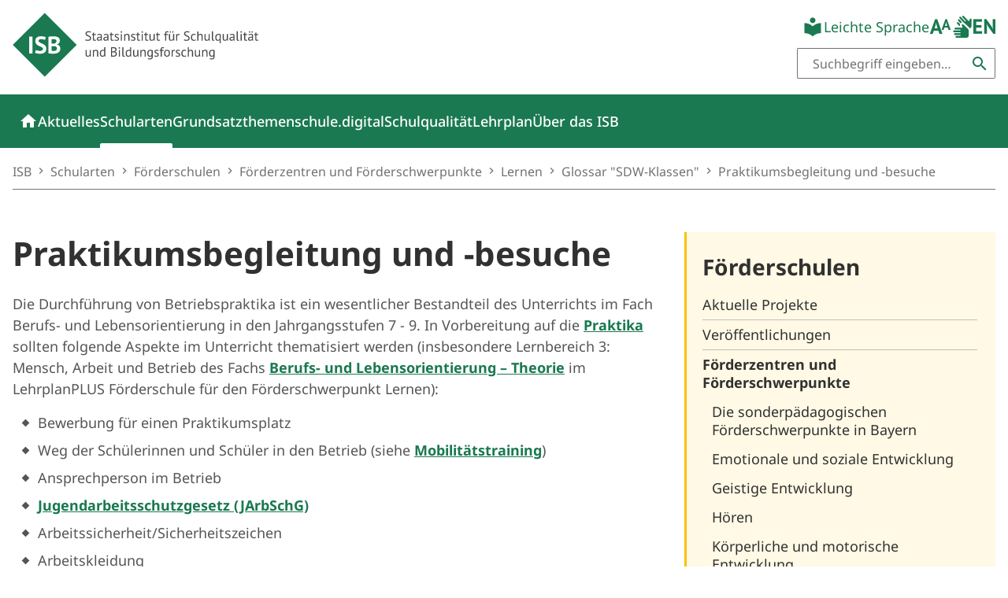

--- FILE ---
content_type: text/html; charset=utf-8
request_url: https://www.isb.bayern.de/schularten/foerderschulen/lernen/sdw/praktika/
body_size: 9786
content:
<!DOCTYPE html>
<html lang="de-DE">
<head>
    <meta charset="utf-8">

<!-- 
	TYPO3 CMS Integration and Development by F7 Media GmbH

	This website is powered by TYPO3 - inspiring people to share!
	TYPO3 is a free open source Content Management Framework initially created by Kasper Skaarhoj and licensed under GNU/GPL.
	TYPO3 is copyright 1998-2026 of Kasper Skaarhoj. Extensions are copyright of their respective owners.
	Information and contribution at https://typo3.org/
-->

<link rel="icon" href="/_assets/fa8034ecf72d82701a1cfbae71dd8768/Frontend/Images/favicon.ico" type="image/vnd.microsoft.icon">
<title>Praktikumsbegleitung und -besuche | Glossar &quot;SDW-Klassen&quot; | Förderschwerpunkt Lernen | Förderzentren und Förderschwerpunkte | Förderschulen | Schularten | Willkommen am Staatsinstitut für Schulqualität und Bildungsforschung</title>
<meta http-equiv="x-ua-compatible" content="IE=edge">
<meta name="generator" content="TYPO3 CMS">
<meta name="robots" content="index,follow">
<meta name="viewport" content="width=device-width, initial-scale=1">
<meta property="og:image" content="https://www.isb.bayern.de/isb-fallbackImage.png">
<meta property="og:image:url" content="https://www.isb.bayern.de/isb-fallbackImage.png">
<meta property="og:image:width" content="1200">
<meta property="og:image:height" content="630">
<meta property="og:site_name" content="ISB">
<meta property="og:locale" content="de_DE">
<meta property="og:type" content="article">
<meta name="title" content="Praktikumsbegleitung und -besuche">
<meta name="title" content="Praktikumsbegleitung und -besuche">
<meta name="google" content="notranslate">
<meta name="theme-color" content="#1a7950">
<meta name="google-site-verification" content="Y57CkJZUpLI9uGwzJIVfZOXbuwmmDnV0YQZLPbNedpA">


<link media="screen" integrity="sha256-17Qn0zVJ9kMPB8H1k24X+63VEcnvS23JnznKOCI2au4=" href="/_assets/fa8034ecf72d82701a1cfbae71dd8768/Frontend/Css/main.css?1768324307" rel="stylesheet" >
<link rel="preload" as="style" integrity="sha256-17Qn0zVJ9kMPB8H1k24X+63VEcnvS23JnznKOCI2au4=" href="/_assets/fa8034ecf72d82701a1cfbae71dd8768/Frontend/Css/main.css?1768324307" >
<link media="screen" integrity="sha256-+JFoRyAF0XJUlN9S+9GbEZCy0cys7Pny7kvASjv5bZE=" href="/_assets/fa8034ecf72d82701a1cfbae71dd8768/Frontend/Css/page-header.css?1768324307" rel="stylesheet" >
<link rel="preload" as="style" integrity="sha256-+JFoRyAF0XJUlN9S+9GbEZCy0cys7Pny7kvASjv5bZE=" href="/_assets/fa8034ecf72d82701a1cfbae71dd8768/Frontend/Css/page-header.css?1768324307" >
<link media="screen" integrity="sha256-RyHoT80InJnsn3G5uCYOPTB7vH+WwwHGJ300RBoeD54=" href="/_assets/fa8034ecf72d82701a1cfbae71dd8768/Frontend/Css/network-slider.css?1768324307" rel="stylesheet" >
<link rel="preload" as="style" integrity="sha256-RyHoT80InJnsn3G5uCYOPTB7vH+WwwHGJ300RBoeD54=" href="/_assets/fa8034ecf72d82701a1cfbae71dd8768/Frontend/Css/network-slider.css?1768324307" >
<link media="screen" integrity="sha256-YRc9fO6CRUpe8DYdamDorPnnMSqoMk1jCMKF3bzOU50=" href="/_assets/fa8034ecf72d82701a1cfbae71dd8768/Frontend/Css/page-footer.css?1768324307" rel="stylesheet" >
<link rel="preload" as="style" integrity="sha256-YRc9fO6CRUpe8DYdamDorPnnMSqoMk1jCMKF3bzOU50=" href="/_assets/fa8034ecf72d82701a1cfbae71dd8768/Frontend/Css/page-footer.css?1768324307" >
<link media="screen" integrity="sha256-0WKNN3X43ggqSCpQjI9sQue2Ki0AtANABc2o5C7IyKU=" href="/_assets/fa8034ecf72d82701a1cfbae71dd8768/Frontend/Css/back-to-top.css?1768324307" rel="stylesheet" >
<link rel="preload" as="style" integrity="sha256-0WKNN3X43ggqSCpQjI9sQue2Ki0AtANABc2o5C7IyKU=" href="/_assets/fa8034ecf72d82701a1cfbae71dd8768/Frontend/Css/back-to-top.css?1768324307" >
<link media="screen" integrity="sha256-CV5DiFbE3+LB4rx/n9LTPezp94xJWaAbPc6nu2JkYFs=" href="/_assets/fa8034ecf72d82701a1cfbae71dd8768/Frontend/Css/offcanvas.css?1768324307" rel="stylesheet" >
<link rel="preload" as="style" integrity="sha256-CV5DiFbE3+LB4rx/n9LTPezp94xJWaAbPc6nu2JkYFs=" href="/_assets/fa8034ecf72d82701a1cfbae71dd8768/Frontend/Css/offcanvas.css?1768324307" >






<link rel="manifest" href="/manifest.webmanifest">

<link rel="apple-touch-icon" sizes="16x16" href="/_assets/fa8034ecf72d82701a1cfbae71dd8768/Frontend/Images/favicon_isb_16x16.png?1768324285">
<link rel="apple-touch-icon" sizes="32x32" href="/_assets/fa8034ecf72d82701a1cfbae71dd8768/Frontend/Images/favicon_isb_32x32.png?1768324285">
<link rel="apple-touch-icon" sizes="180x180" href="/_assets/fa8034ecf72d82701a1cfbae71dd8768/Frontend/Images/favicon_isb_180x180.png?1768324285">
<link rel="apple-touch-icon" sizes="192x192" href="/_assets/fa8034ecf72d82701a1cfbae71dd8768/Frontend/Images/favicon_isb_192x192.png?1768324285">
<link rel="apple-touch-icon" sizes="512x512" href="/_assets/fa8034ecf72d82701a1cfbae71dd8768/Frontend/Images/favicon_isb_512x512.png?1768324285">
<link rel="icon" type="image/png" href="/_assets/fa8034ecf72d82701a1cfbae71dd8768/Frontend/Images/favicon_isb_32x32.png?1768324285" sizes="32x32">
<link rel="icon" type="image/png" href="/_assets/fa8034ecf72d82701a1cfbae71dd8768/Frontend/Images/favicon_isb_192x192.png?1768324285" sizes="192x192">
<link rel="icon" type="image/png" href="/_assets/fa8034ecf72d82701a1cfbae71dd8768/Frontend/Images/favicon_isb_16x16.png?1768324285" sizes="16x16">
<meta name="msapplication-TileImage" content="/_assets/fa8034ecf72d82701a1cfbae71dd8768/Frontend/Images/favicon_isb_180x180.png?1768324285">


<link rel="canonical" href="https://www.isb.bayern.de/schularten/foerderschulen/lernen/sdw/praktika/">

</head>
<body data-page="2034" data-site="isb" data-doktype="standard" data-layout="default" data-color-schema="fs">




<a href="#page-content" class="a11y__skip-to-content">Zum Inhalt springen</a>






    
    <script type="application/ld+json">
        {"url": "https://www.isb.bayern.de/", "name": "Staatsinstitut für Schulqualität und Bildungsforschung (ISB)", "@type": "WebSite", "@context": "https://schema.org", "alternateName": "ISB Bayern"}
    </script>






<header class="page-header">
    <div class="page-header__secondary">
        <div>
            <div>
                <a class="page-header__logo" href="/">
                    <img alt="Logo Staatsinstitut für Schulqualität und Bildungsforschung" src="/_assets/fa8034ecf72d82701a1cfbae71dd8768/Frontend/Images/logo.svg" width="100" height="96" />
                </a>
            </div>
            <div>
                

<nav class="meta-navigation">
    <ul class="meta-navigation__list">
        
            <li class="meta-navigation__list-item meta-navigation__list-item--simple-lang">
                
                <a href="/leichte-sprache/" aria-label="Seite in leichter Sprache" class="icon icon--simple-lang">Leichte Sprache</a>
            </li>
        
        <li>
            
            <a href="/" class="icon icon--enlarge-font trigger--enlarge-font" aria-label="Schrift vergrößern"></a>
        </li>
        
            <li>
                
                <a href="/gebaerdensprache/" aria-label="Seite für Gebärdensprache" class="icon icon--sign-lang"> </a>
            </li>
        
        
        
            <li>
                
                <a href="/english-version/" aria-label="Seite in englischer Sprache" class="icon icon--lang-en"> </a>
            </li>
        
        
    </ul>
</nav>



                
    <div>
        <form action="/suche/" method="get">
            <div class="input-group input-group-sm input-group--search">
                <input type="text" name="tx_solr[q]" class="form-control" placeholder="Suchbegriff eingeben…" aria-label="Suchbegriff" aria-describedby="header-search">
                <button class="btn" type="submit" id="header-search" aria-label="Suchen"></button>
            </div>
        </form>
    </div>

            </div>
        </div>
    </div>
    <div class="page-header__primary">
        


    <nav class="navigation">

        <div class="navigation__header">
            <div>
                <a class="navigation__logo" href="/">
                    <img alt="Willkommen am Staatsinstitut für Schulqualität und Bildungsforschung" src="/_assets/fa8034ecf72d82701a1cfbae71dd8768/Frontend/Images/logo_mobil.svg" width="512" height="512" />
                </a>

                <button class="navigation__toggle navigation__toggle--search" aria-controls="search-navigation" aria-expanded="false" aria-label="Suche"></button>
                <button class="navigation__toggle navigation__toggle--site" aria-controls="site-navigation" aria-expanded="false" aria-label="Menü"></button>
            </div>
        </div>

        <div class="navigation__body navigation__body--site" id="site-navigation">
            
<div id="menu00" class="navigation__menu-wrapper" data-level="1" aria-hidden="false">
    <div>
        <ul class="navigation__menu-list">
            <li class="navigation__menu-item navigation__menu-item--home">
                <a class="navigation__menu-item-link navigation__menu-item-link--home" href="/"></a>
            </li>

            
                
                
                
                




<li class="navigation__menu-item ">
    
            <a class="navigation__menu-item-link" href="/aktuelles/"><span>Aktuelles</span></a>
        
</li>

            
                
                
                
                




<li class="navigation__menu-item navigation__menu-item--current">
    
            <a class="navigation__menu-item-link" href="/schularten/"><span>Schularten</span></a>
        
</li>

            
                
                
                
                




<li class="navigation__menu-item ">
    
            <a class="navigation__menu-item-link" href="/grundsatzthemen/"><span>Grundsatzthemen</span></a>
        
</li>

            
                
                
                
                




<li class="navigation__menu-item ">
    
            <a class="navigation__menu-item-link" href="/schuledigital/"><span>schule.digital</span></a>
        
</li>

            
                
                
                
                




<li class="navigation__menu-item ">
    
            <a class="navigation__menu-item-link" href="/schulqualitaet/"><span>Schulqualität</span></a>
        
</li>

            
                
                
                
                




<li class="navigation__menu-item ">
    
            <a class="navigation__menu-item-link" href="/lehrplan/"><span>Lehrplan</span></a>
        
</li>

            
                
                
                
                




<li class="navigation__menu-item ">
    
            <a class="navigation__menu-item-link" href="/ueber-das-isb/"><span>Über das ISB</span></a>
        
</li>

            

            
    <li class="navigation__menu-item navigation__menu-item--search">
        <a href="/suche/" class="navigation__menu-item-link navigation__menu-item-link--search" data-level="2" aria-haspopup="true" aria-controls="menu04" aria-expanded="false" aria-label="Suche"></a>
        <!-- 2nd Level -->
        <div id="menu04" class="navigation__menu-wrapper" data-level="2" aria-hidden="true">
            <div>
                <a href="#" class="navigation__menu-close" role="button" data-level="1" aria-label="Close menu menu04"></a>
                <ul class="navigation__menu-list">
                    <li class="navigation__menu-item navigation__menu-item--back navigation__menu-item--back-parent">
                        <a href="#" class="navigation__menu-item-link" role="button" data-level="1"><span>&laquo; Go Back One Level</span></a>
                    </li>
                </ul>
                <div class="navigation__menu-content--search container-fluid">
                    <form action="/suche/" method="get" class="row">
                        <div class="col-9">
                            <label for="searchterm_df" class="form-label visually-hidden">Suchbegriff</label>
                            <input type="text" name="tx_solr[q]" class="form-control" id="searchterm_df" placeholder="Suchbegriff eingeben…">
                        </div>
                        <div class="col-3">
                            <button type="submit" class="btn btn-primary text-center">Suchen</button>
                        </div>
                    </form>
                </div>
            </div>
        </div>
        <!-- /2nd Level -->
    </li>

        </ul>
    </div>
</div>



            <div class="navigation__meta">
                

<nav class="meta-navigation">
    <ul class="meta-navigation__list">
        
            <li class="meta-navigation__list-item meta-navigation__list-item--simple-lang">
                
                <a href="/leichte-sprache/" aria-label="Seite in leichter Sprache" class="icon icon--simple-lang">Leichte Sprache</a>
            </li>
        
        <li>
            
            <a href="/" class="icon icon--enlarge-font trigger--enlarge-font" aria-label="Schrift vergrößern"></a>
        </li>
        
            <li>
                
                <a href="/gebaerdensprache/" aria-label="Seite für Gebärdensprache" class="icon icon--sign-lang"> </a>
            </li>
        
        
        
            <li>
                
                <a href="/english-version/" aria-label="Seite in englischer Sprache" class="icon icon--lang-en"> </a>
            </li>
        
        
    </ul>
</nav>



            </div>
        </div>

        
    <div class="navigation__body navigation__body--search" id="search-navigation">
        <div>
            <form action="/suche/" method="get">
                <div>
                    <label for="searchterm_mobile" class="form-label visually-hidden">Suchbegriff</label>
                    <input type="text" name="tx_solr[q]" class="form-control" id="searchterm_mobile" placeholder="Suchbegriff eingeben…">
                </div>
                <div>
                    <button type="submit" class="btn btn-primary text-center">Suchen</button>
                </div>
            </form>
        </div>
    </div>


    </nav>



    </div>
</header>




<main class="container-isb page-content" id="page-content">
    
        <div class="row mt-3 d-none d-lg-block">
            <div class="col-12">
                

    

    <nav aria-label="breadcrumb" class="breadcrumb-navigation border-bottom">
        <ol class="breadcrumb breadcrumb--isb" vocab="https://schema.org" typeof="BreadcrumbList">
            
                <li property="itemListElement" typeof="ListItem" class="breadcrumb-item ">
                    <a property="item" typeof="WebPage" class="a--unset" href="/">
                        <span property="name">ISB</span>
                        <meta property="position" content="1">
                    </a>
                </li>

                
            
                <li property="itemListElement" typeof="ListItem" class="breadcrumb-item ">
                    <a property="item" typeof="WebPage" class="a--unset" href="/schularten/">
                        <span property="name">Schularten</span>
                        <meta property="position" content="2">
                    </a>
                </li>

                
            
                <li property="itemListElement" typeof="ListItem" class="breadcrumb-item ">
                    <a property="item" typeof="WebPage" class="a--unset" href="/schularten/foerderschulen/">
                        <span property="name">Förderschulen</span>
                        <meta property="position" content="3">
                    </a>
                </li>

                
            
                <li property="itemListElement" typeof="ListItem" class="breadcrumb-item ">
                    <a property="item" typeof="WebPage" class="a--unset" href="/schularten/foerderschulen/fz-und-fs/">
                        <span property="name">Förderzentren und Förderschwerpunkte</span>
                        <meta property="position" content="4">
                    </a>
                </li>

                
            
                <li property="itemListElement" typeof="ListItem" class="breadcrumb-item ">
                    <a property="item" typeof="WebPage" class="a--unset" href="/schularten/foerderschulen/lernen/">
                        <span property="name">Lernen</span>
                        <meta property="position" content="5">
                    </a>
                </li>

                
            
                <li property="itemListElement" typeof="ListItem" class="breadcrumb-item ">
                    <a property="item" typeof="WebPage" class="a--unset" href="/schularten/foerderschulen/lernen/sdw/">
                        <span property="name">Glossar &quot;SDW-Klassen&quot;</span>
                        <meta property="position" content="6">
                    </a>
                </li>

                
            
                <li property="itemListElement" typeof="ListItem" class="breadcrumb-item active">
                    <a property="item" typeof="WebPage" class="a--unset" href="/schularten/foerderschulen/lernen/sdw/praktika/">
                        <span property="name">Praktikumsbegleitung und -besuche</span>
                        <meta property="position" content="7">
                    </a>
                </li>

                
            
            
            
        </ol>
    </nav>



            </div>
        </div>
    
    <div class="row mt-5 sidebar-container">
        <div class="col-12 col-lg-8">
            
    <article class="page-content">

        <header>
            <div class="row">

                

                
                        
                            <div
                                class="col-12 ">
                                
                                
                                    <h1 class="mb-0">Praktikumsbegleitung und -besuche</h1>
                                
                            </div>
                        
                    

            </div>
        </header>
        <!--TYPO3SEARCH_begin-->
        <section>
            
<div class="content-element ce-f7text mt-4"><div id="c13937" class="link-to-element"></div><div class="row"><div class="col"><div class="rte"><p>Die Durchführung von Betriebspraktika ist ein wesentlicher Bestandteil des Unterrichts im Fach Berufs- und Lebensorientierung in den Jahrgangsstufen 7 - 9. In Vorbereitung auf die <a href="/schularten/foerderschulen/lernen/sdw/tagespraktikum/"><strong>Praktika</strong></a> sollten folgende Aspekte im Unterricht thematisiert werden (insbesondere Lernbereich 3: Mensch, Arbeit und Betrieb des Fachs <a href="/schularten/foerderschulen/lernen/sdw/blo-theorie/"><strong>Berufs- und Lebensorientierung – Theorie</strong></a> im LehrplanPLUS Förderschule für den Förderschwerpunkt Lernen):</p><ul><li>Bewerbung für einen Praktikumsplatz</li><li>Weg der Schülerinnen und Schüler in den Betrieb (siehe <a href="/schularten/foerderschulen/lernen/sdw/mobilitaetstraining/"><strong>Mobilitätstraining</strong></a>)</li><li>Ansprechperson im Betrieb</li><li><a href="/schularten/foerderschulen/lernen/sdw/jugendarbeitsschutzgesetz/"><strong>Jugendarbeitsschutzgesetz (JArbSchG)</strong></a></li><li>Arbeitssicherheit/Sicherheitszeichen</li><li>Arbeitskleidung</li><li>Verhalten im <a href="/schularten/foerderschulen/lernen/sdw/tagespraktikum/"><strong>Praktikum</strong></a></li><li>Was tun, wenn Probleme auftreten?</li></ul><p>Praktikumsmappen, die die Vorbereitung und Dokumentation während des Praktikums erleichtern, können selbst erstellt oder bei Verlagen bestellt werden.</p><p><strong>Vor dem Praktikum</strong></p><p>Folgende Informationen und Unterlagen sollten vorab von der Lehrkraft eingeholt werden:</p><ul><li>Versicherungen (vgl. Anm. 1):<ul><li>gesetzlicher Unfallversicherungsschutz (siehe <a href="/schularten/foerderschulen/lernen/sdw/versicherungsschutz/"><strong>Versicherungsschutz</strong></a>)</li><li>Haftpflichtversicherung<strong></strong>(siehe <a href="/schularten/foerderschulen/lernen/sdw/versicherungsschutz/"><strong>Versicherungsschutz</strong></a>)</li></ul></li><li>ggfs. <a href="/schularten/foerderschulen/lernen/sdw/erstbelehrung-infektionsschutzgesetz/"><strong>Erstbelehrung nach Infektionsschutzgesetz</strong></a></li><li>Praktikumsunterlagen:<ul><li>Einverständnis der Eltern bzw. Sorgeberechtigten zum Praktikum</li><li>Praktikumsbestätigung (Zeitraum, Anschrift des Betriebs mit Ansprechpartner, Telefonnummer, tägl. Arbeitszeit)</li><li>Anschreiben an den Betrieb (Praktikumszeitraum, Informationen zum <a href="/schularten/foerderschulen/lernen/sdw/versicherungsschutz/"><strong>Versicherungsschutz</strong></a>, Arbeitszeiten, Ziele des Praktikums, Ansprechpartner an der Schule mit Telefonnummer)</li></ul></li><li>Dienstreisegenehmigung für Praktikumsbesuche der Lehrkraft: beim Schulleiter schriftlich einholen (R001: Genehmigung (vgl. Anm. 2), siehe auch „Nach dem Praktikum“)</li></ul><p><strong>Erster Praktikumstag</strong></p><p>Es empfiehlt sich, die Betriebe am ersten Praktikumstag telefonisch zu kontaktieren und nachzufragen, ob die Schülerinnen und Schüler im Betrieb erschienen sind. Zudem ist es besonders bei Handwerksbetrieben wichtig, bereits vorab einen Besuchstermin zu vereinbaren, da die Mitarbeitenden häufig auf unterschiedlichen Baustellen arbeiten und nicht zwingend in der Firma anzutreffen sind.</p><p><strong>Während des Praktikums</strong></p><ul><li>1-2 Praktikumsbesuche je Schülerin oder Schüler pro Woche, in Einzelfällen und bei Problemen auch öfter</li><li>Lehrkraft muss den Betrieben, Jugendlichen und Eltern bzw. Sorgeberechtigten ganztags zur Verfügung stehen und ist daher von sonstigen unterrichtlichen Verpflichtungen freigestellt (vgl. Anm. 1)</li></ul><p><strong>Nach dem Praktikum</strong></p><ul><li>Nachbearbeitung der Praktika im Unterricht</li><li>Antrag auf Erstattung der entstandenen Reisekosten für die Praktikumsbesuche (R002: Abrechnungsantrag Reisekosten und das Beiblatt (R013: Abrechnungsantrag Reisekosten (vgl. Anm. 2)) innerhalb von sechs Monaten beim Landesamt für Finanzen (Reisekostenstelle) einreichen</li></ul><p>Weiterführende Informationen und Materialien können der Handreichung „Betriebspraktikum – komplett und sicher“ des <a href="https://www.isb.bayern.de/schularten/mittelschule/faecher/berufsorientierung/wirtschaft-und-beruf/handreichung-betriebspraktikum/" target="_blank" title="https://www.isb.bayern.de/schularten/mittelschule/faecher/berufsorientierung/wirtschaft-und-beruf/handreichung-betriebspraktikum/">Staatsinstituts für Schulqualität und Bildungsforschung (ISB)</a> entnommen werden.</p><p><strong>Freiwilliges außerschulisches Praktikum</strong></p><p>Ein freiwilliges Praktikum zeichnet sich dadurch aus, dass es nicht wie verpflichtende schulische Betriebspraktika (siehe <a href="/schularten/foerderschulen/lernen/sdw/tagespraktikum/"><strong>Praktikum</strong></a>) im Rahmen der Unterrichtszeit durchgeführt wird. Vielmehr stellt es eine Möglichkeit dar, zusätzliche Erfahrungen sowie Einblicke in einem betrieblichen Umfeld zu gewinnen. Hierbei ist weder eine Betreuung durch Lehrkräfte noch ein Unfallversicherungs- oder Haftpflichtschutz durch die Schule notwendig. Je nach Gegebenheiten vor Ort können neben den Eltern auch Mitarbeiterinnen und Mitarbeiter der <a href="/schularten/foerderschulen/lernen/sdw/berufseinstiegsbegleitung/"><strong>Berufseinstiegsbegleitung (BerEb)</strong></a> oder weitere Unterstützungssysteme bei der Suche nach und Bewerbung um eine Praktikumsstelle behilflich sein.</p><p>Anm. 1: Bekanntmachung des Bayerischen Staatsministeriums für Unterricht und Kultus vom 23. September 2013 Az.: IV.2-5 S 7305.15.1-4b.10 676 (2013): Betriebspraktikum für Mittelschulen. Verfügbar unter <a href="https://www.gesetze-bayern.de/Content/Document/BayVwV277883/true" target="_blank" title="https://www.gesetze-bayern.de/Content/Document/BayVwV277883/true" rel="noreferrer">https://www.gesetze-bayern.de/Content/Document/BayVwV277883/true</a>. Zuletzt abgerufen am 18.01.2023.</p><p>Anm. 2: Landesamt für Finanzen (2019): Formularcenter: Reisekosten/Trennungsgeld (TrGeld). Verfügbar unter <a href="https://www.lff.bayern.de/formulare/formularsuche/allgemeine-formulare-bezuege/" target="_blank" title="https://www.lff.bayern.de/formulare/formularsuche/allgemeine-formulare-bezuege/" rel="noreferrer">https://www.lff.bayern.de/formulare/formularsuche/allgemeine-formulare-bezuege/</a>. Zuletzt abgerufen am 22.08.2025.</p></div></div></div></div>


        </section>
        <!--TYPO3SEARCH_end-->
    </article>


            
        </div>
        
            <div class="col-12 col-lg-4 mt-5 mt-lg-0">
                

    <div class="sidebar-wrapper">
        <div class="sidebar">
            
                <div class="sidebar__content sidebar__menu">
                    <nav class="sidebar__menu-navigation" aria-label="Sidebar navigation">
                        <a class="a--unset sidebar__menu-headline mb-2" href="/schularten/foerderschulen/">
                            <span>Förderschulen</span>
                        </a>
                        <ul class="list-unstyled mb-0">
                            
                                
                                
                                



<li>
    
            <a style="--level: 0" class="a--unset sidebar__menu-navigation-link " href="/schularten/foerderschulen/aktuelle-projekte/">Aktuelle Projekte</a>
        
</li>



                            
                                
                                
                                



<li>
    
            <a style="--level: 0" class="a--unset sidebar__menu-navigation-link " href="/schularten/foerderschulen/veroeffentlichungen/">Veröffentlichungen</a>
        
</li>



                            
                                
                                
                                



<li>
    
            <a style="--level: 0" class="a--unset sidebar__menu-navigation-link sidebar__menu-navigation-link--current " href="/schularten/foerderschulen/fz-und-fs/">Förderzentren und Förderschwerpunkte</a>
            <ul class="list-unstyled mb-0">
                
                
                    
                    



<li>
    
            <a style="--level: 1" class="a--unset sidebar__menu-navigation-link " href="/schularten/foerderschulen/fz-und-fs/die-sonderpaedagogischen-foerderschwerpunkte-in-bayern/">Die sonderpädagogischen Förderschwerpunkte in Bayern</a>
        
</li>



                
                    
                    



<li>
    
            <a style="--level: 1" class="a--unset sidebar__menu-navigation-link " href="/schularten/foerderschulen/fz-und-fs/ese/">Emotionale und soziale Entwicklung</a>
        
</li>



                
                    
                    



<li>
    
            <a style="--level: 1" class="a--unset sidebar__menu-navigation-link " href="/schularten/foerderschulen/fz-und-fs/ge/">Geistige Entwicklung</a>
        
</li>



                
                    
                    



<li>
    
            <a style="--level: 1" class="a--unset sidebar__menu-navigation-link " href="/schularten/foerderschulen/hoeren/">Hören</a>
        
</li>



                
                    
                    



<li>
    
            <a style="--level: 1" class="a--unset sidebar__menu-navigation-link " href="/schularten/foerderschulen/fz-und-fs/kme/">Körperliche und motorische Entwicklung</a>
        
</li>



                
                    
                    



<li>
    
            <a style="--level: 1" class="a--unset sidebar__menu-navigation-link " href="/schularten/foerderschulen/lernen/">Lernen</a>
        
</li>



                
                    
                    



<li>
    
            <a style="--level: 1" class="a--unset sidebar__menu-navigation-link " href="/schularten/foerderschulen/sehen/">Sehen</a>
        
</li>



                
                    
                    



<li>
    
            <a style="--level: 1" class="a--unset sidebar__menu-navigation-link " href="/schularten/foerderschulen/fz-und-fs/sprache/">Sprache</a>
        
</li>



                
            </ul>
        
</li>



                            
                                
                                
                                



<li>
    
            <a style="--level: 0" class="a--unset sidebar__menu-navigation-link " href="/schularten/foerderschulen/foerderberufsschulen/">Förderberufsschulen</a>
        
</li>



                            
                                
                                
                                



<li>
    
            <a style="--level: 0" class="a--unset sidebar__menu-navigation-link " href="/schularten/foerderschulen/autismus/">Autismus</a>
        
</li>



                            
                                
                                
                                



<li>
    
            <a style="--level: 0" class="a--unset sidebar__menu-navigation-link " href="/schularten/foerderschulen/msd/">Mobile sonderpädagogische Dienste (MSD)</a>
        
</li>



                            
                                
                                
                                



<li>
    
            <a style="--level: 0" class="a--unset sidebar__menu-navigation-link " href="/schularten/foerderschulen/lehrplaene/">Lehrpläne</a>
        
</li>



                            
                                
                                
                                



<li>
    
            <a style="--level: 0" class="a--unset sidebar__menu-navigation-link " href="/schularten/foerderschulen/leistungserhebungen/">Leistungserhebungen</a>
        
</li>



                            
                                
                                
                                



<li>
    
            <a style="--level: 0" class="a--unset sidebar__menu-navigation-link " href="/grundsatzthemen/paedagogische-grundsatzfragen/inklusion/">Inklusion</a>
        
</li>



                            
                                
                                
                                



<li>
    
            <a style="--level: 0" class="a--unset sidebar__menu-navigation-link " href="/schularten/foerderschulen/kontakt/">Kontakt</a>
        
</li>



                            
                        </ul>
                    </nav>
                </div>
            

            
                <div class="sidebar__content sidebar__contact">
                    <p class="h3">Ihre Ansprechperson
                    </p>
                    
                        <div class="mb-3">
                            <p class="fw-bold mb-0">
                                <a class="text-body" href="/schularten/foerderschulen/kontakt/benjamin-dohrmann/">
                                     Benjamin Dohrmann
                                </a>
                            </p>
                            
                                <p class="mb-0">Tel.: +49 89 2170-2482</p>
                            
                            
                                <p class="mb-0">E-Mail: <a href="mailto:benjamin.dohrmann&#64;isb.bayern.de" target="_blank" class="text-body">benjamin.dohrmann&#64;isb.bayern.de</a></p>
                            
                        </div>
                    

                    
                        <p class="h3 mb-1">
                            Weitere Ansprechpersonen
                        </p>
                        <p class="mb-0">
                            <a class="text-body" href="/schularten/foerderschulen/kontakt/">
                                Zur Übersicht
                            </a>
                        </p>
                    

                </div>
            
        </div>
    </div>




            </div>
        
    </div>
</main>
























    <div id="newsletter-signin" class="bg--tertiary mt-5 py-5">
        <div class="container-isb page-content">
            <div class="row">
                <div class="col-12">
                    
                        <p class="headline--section headline--section-light"><span>Newsletter</span></p>
                    
                </div>
            </div>
            <div class="row">
                <div class="col">
                    <p>Hier können Sie sich für einen oder mehrere ISB-Newsletter an- und abmelden. Sie erhalten dann eine E-Mail zur Bestätigung und Auswahl der ISB-Newsletter. </p>
                </div>
                <div class="col-md-7 col-lg-6">
                    

    <form id="newsletterform" enctype="multipart/form-data" action="/schularten/foerderschulen/lernen/sdw/praktika/?tx_form_formframework%5Baction%5D=perform&amp;tx_form_formframework%5Bcontroller%5D=FormFrontend&amp;cHash=04c1c2368136a148e9a5315603c383cc#newsletterform" method="post">
<div><input type="hidden" name="tx_form_formframework[newsletterform][__state]" value="TzozOToiVFlQTzNcQ01TXEZvcm1cRG9tYWluXFJ1bnRpbWVcRm9ybVN0YXRlIjoyOntzOjI1OiIAKgBsYXN0RGlzcGxheWVkUGFnZUluZGV4IjtpOjA7czoxMzoiACoAZm9ybVZhbHVlcyI7YTowOnt9fQ==66d3eac3d2df0566194a20d8b4901bfcf6bdf6fc" /><input type="hidden" name="tx_form_formframework[__trustedProperties]" value="{&quot;newsletterform&quot;:{&quot;auth&quot;:1,&quot;email&quot;:1,&quot;jtpsdc20BIiu9rxyfR1akmQg75&quot;:1,&quot;privacypolicyCheckbox&quot;:1,&quot;__currentPage&quot;:1}}d618df32e1004e6bacaee17f236ae9238569ed23" >
</div>

        

    
    
        

    <input id="newsletterform-auth" type="hidden" name="tx_form_formframework[newsletterform][auth]" value="" />



    
        

    
        
        
        <label for="newsletterform-email" class="form-label visually-hidden">E-Mail Adresse</label>
        <input required="required" placeholder="E-Mail Adresse ..." id="newsletterform-email" class="form-control" type="email" name="tx_form_formframework[newsletterform][email]" value="" />
    



    
        

        <input autocomplete="off" aria-hidden="true" id="newsletterform-jtpsdc20BIiu9rxyfR1akmQg75" class="form-control" tabindex="-1" style="position:absolute; margin:0 0 0 -999em;" type="text" name="tx_form_formframework[newsletterform][jtpsdc20BIiu9rxyfR1akmQg75]" />
    


    
        




    

    
            <div class="form-element form-element-check mb-3">
                
                
    
        <div class="form-check">
            <input type="hidden" name="tx_form_formframework[newsletterform][privacypolicyCheckbox]" value="" /><input required="required" id="newsletterform-privacypolicyCheckbox" class="form-check-input" type="checkbox" name="tx_form_formframework[newsletterform][privacypolicyCheckbox]" value="1" />

            <label class="form-check-label" for="newsletterform-privacypolicyCheckbox">
                Ich stimme den 
                <a target="_blank" href="/datenschutz/">
                    Datenschutzbestimmungen
                </a>
                 zu.
            </label>
        </div>

    
    
    

            </div>
        








    



        <div class="actions">
            
<nav class="form-navigation" aria-label="Form Navigation">
    
    
            <button class="btn btn-primary" type="submit" name="tx_form_formframework[newsletterform][__currentPage]" value="1">
                Zur Anmeldung
            </button>
        
</nav>


        </div>
    </form>



                </div>
            </div>
        </div>
    </div>






    
        <div class="container-isb page-content mt-5">
            <div class="row">
                <div class="col-12">
                    
                        <p class="headline--section"><span>Unser Netzwerk</span></p>
                    

                    <div class="network-slider">
                        <div class="network-slider__control network-slider__control--prev icon-button icon-button--prev"></div>
                        <div class="swiper">
                            <div class="swiper-wrapper">
                                
                                    <div class="swiper-slide">
                                        <div class="network-slider__item">
                                            
                                                    <a href="https://www.km.bayern.de/" target="_blank" rel="noreferrer" class="network-slider__link a--unset">
                                                        <img class="network-slider__image" src="/fileadmin/_processed_/3/7/csm_Logo_StMUK_Neu_754aa5d2e9.jpg" width="168" height="119" alt="Logo StMUK - Staatsministerium für Unterricht und Kultus" />
                                                    </a>
                                                
                                        </div>
                                    </div>
                                
                                    <div class="swiper-slide">
                                        <div class="network-slider__item">
                                            
                                                    <a href="https://alp.dillingen.de/" target="_blank" rel="noreferrer" class="network-slider__link a--unset">
                                                        <img class="network-slider__image" src="/fileadmin/_processed_/6/c/csm_ALP_Rand2_e7f1aa3890.jpg" width="168" height="122" alt="Logo der ALP - Akademie für Lehrerfortbildung und Personalführung" />
                                                    </a>
                                                
                                        </div>
                                    </div>
                                
                                    <div class="swiper-slide">
                                        <div class="network-slider__item">
                                            
                                                    <a href="https://fibs.alp.dillingen.de/" target="_blank" rel="noreferrer" class="network-slider__link a--unset">
                                                        <img class="network-slider__image" src="/fileadmin/_processed_/1/4/csm_FIBS_00d8d8f117.png" width="168" height="119" alt="Logo Fortbildung in Bayerischen Schulen" />
                                                    </a>
                                                
                                        </div>
                                    </div>
                                
                                    <div class="swiper-slide">
                                        <div class="network-slider__item">
                                            
                                                    <a href="https://www.blz.bayern.de/" target="_blank" rel="noreferrer" class="network-slider__link a--unset">
                                                        <img class="network-slider__image" src="/fileadmin/_processed_/a/1/csm_425_lz_logo_2000_1059_f32f3c7081.jpg" width="168" height="122" alt="Logo Bayerische Landeszentrale für politische Bildungsarbeit" />
                                                    </a>
                                                
                                        </div>
                                    </div>
                                
                                    <div class="swiper-slide">
                                        <div class="network-slider__item">
                                            
                                                    <a href="https://www.schulberatung.bayern.de/" target="_blank" rel="noreferrer" class="network-slider__link a--unset">
                                                        <img class="network-slider__image" src="/fileadmin/_processed_/9/f/csm_Schulberatung_Logo_RGB_bunt_schwarz-1_930b26b480.png" width="168" height="53" alt="Logo Staatliche Schulberatung" />
                                                    </a>
                                                
                                        </div>
                                    </div>
                                
                                    <div class="swiper-slide">
                                        <div class="network-slider__item">
                                            
                                                    <a href="https://www.mein-bildungsweg.de/" target="_blank" rel="noreferrer" class="network-slider__link a--unset">
                                                        <img class="network-slider__image" src="/fileadmin/_processed_/0/f/csm_bildungsweg_cf1f1c5a9d.png" width="168" height="75" alt="Logo Mein Bildungsweg" />
                                                    </a>
                                                
                                        </div>
                                    </div>
                                
                                    <div class="swiper-slide">
                                        <div class="network-slider__item">
                                            
                                                    <a href="https://www.las.bayern.de/" target="_blank" rel="noreferrer" class="network-slider__link a--unset">
                                                        <img class="network-slider__image" src="/fileadmin/_processed_/5/7/csm_LAS_Rand2_6f82dfcb87.jpg" width="168" height="121" alt="Logo Bayerisches Landesamt für Schule" />
                                                    </a>
                                                
                                        </div>
                                    </div>
                                
                                    <div class="swiper-slide">
                                        <div class="network-slider__item">
                                            
                                                    <a href="https://www.realschulebayern.de/startseite/" target="_blank" rel="noreferrer" class="network-slider__link a--unset">
                                                        <img class="network-slider__image" src="/fileadmin/_processed_/f/3/csm_logo_brn_639bac76cb.jpg" width="168" height="84" alt="Logo Bayerisches Realschulnetz" />
                                                    </a>
                                                
                                        </div>
                                    </div>
                                
                                    <div class="swiper-slide">
                                        <div class="network-slider__item">
                                            
                                                    <a href="https://www.bfbn.de" target="_blank" rel="noreferrer" class="network-slider__link a--unset">
                                                        <img class="network-slider__image" src="/fileadmin/_processed_/6/e/csm_logofosbos_cf7de72732.png" width="168" height="75" alt="Logo FOSBOS - Mein Weg zum Abitur!" />
                                                    </a>
                                                
                                        </div>
                                    </div>
                                
                                    <div class="swiper-slide">
                                        <div class="network-slider__item">
                                            
                                                    <a href="https://www.bildungspakt-bayern.de/" target="_blank" rel="noreferrer" class="network-slider__link a--unset">
                                                        <img class="network-slider__image" src="/fileadmin/_processed_/e/c/csm_stiftung_bildungspakt_0efa40a796.png" width="168" height="58" alt="&#039;/fileadmin/_processed_/e/c/csm_stiftung_bildungspakt_0efa40a796.png&#039;" />
                                                    </a>
                                                
                                        </div>
                                    </div>
                                
                            </div>
                        </div>
                        <div class="network-slider__control network-slider__control--next icon-button icon-button--next"></div>
                    </div>

                </div>
            </div>
        </div>
    






<div class="back-to-top">
    <div class="back-to-top__wrapper">
        <div class="back-to-top__area"></div>
        <button class="back-to-top__trigger" aria-label="Zum Seitenanfang" aria-hidden="true" disabled></button>
    </div>
</div>




    <footer class="page-footer">
        <div class="page-footer__main">
            <div class="container-isb">
                <div class="row">
                    <div class="col-12 col-md-6">
                        
                        

    <p class="footer__headline"><span>Förderschulen</span></p>
    <nav class="main__navigation" aria-label="Seiten-Navigation">
        <ul class="list-unstyled">
            
                <li>
                    <a href="/schularten/foerderschulen/aktuelle-projekte/">Aktuelle Projekte</a>
                </li>
            
                <li>
                    <a href="/schularten/foerderschulen/veroeffentlichungen/">Veröffentlichungen</a>
                </li>
            
                <li>
                    <a href="/schularten/foerderschulen/fz-und-fs/">Förderzentren und Förderschwerpunkte</a>
                </li>
            
                <li>
                    <a href="/schularten/foerderschulen/foerderberufsschulen/">Förderberufsschulen</a>
                </li>
            
                <li>
                    <a href="/schularten/foerderschulen/autismus/">Autismus</a>
                </li>
            
                <li>
                    <a href="/schularten/foerderschulen/msd/">Mobile sonderpädagogische Dienste (MSD)</a>
                </li>
            
                <li>
                    <a href="/schularten/foerderschulen/lehrplaene/">Lehrpläne</a>
                </li>
            
                <li>
                    <a href="/schularten/foerderschulen/leistungserhebungen/">Leistungserhebungen</a>
                </li>
            
                <li>
                    <a href="/grundsatzthemen/paedagogische-grundsatzfragen/inklusion/">Inklusion</a>
                </li>
            
                <li>
                    <a href="/schularten/foerderschulen/kontakt/">Kontakt</a>
                </li>
            
        </ul>
    </nav>



                    </div>
                    <div class="col-12 col-md-3">
                        
                        

    <p class="footer__headline"><span>Weitere Angebote</span></p>
    <nav class="main__navigation" aria-label="ISB-Navigation">
        <ul class="list-unstyled">
            
                <li>
                    <a href="https://www.lehrplanplus.bayern.de/" rel="noreferrer">LehrplanPLUS</a>
                </li>
            
                <li>
                    <a href="/aktuelles/die-isb-themenportale-im-ueberblick/">ISB-Themenportale</a>
                </li>
            
                <li>
                    <a href="https://mebis.bycs.de/" rel="noreferrer">mebis Magazin</a>
                </li>
            
        </ul>
    </nav>



                    </div>
                    <div class="col-12 col-md-3">
                        
                        

    <p class="footer__headline"><span>Mehr zum ISB</span></p>
    <nav class="main__navigation" aria-label="Kontakt-Navigation">
        <ul class="list-unstyled">
            
                <li>
                    <a href="/ueber-das-isb/">Über das ISB</a>
                </li>
            
                <li>
                    <a href="/ueber-das-isb/organisation/">Organisation des ISB</a>
                </li>
            
                <li>
                    <a href="/ueber-das-isb/kontakt/">Kontakt zum ISB</a>
                </li>
            
                <li>
                    <a href="/ueber-das-isb/freie-stellen/">Freie Stellen</a>
                </li>
            
        </ul>
    </nav>



                    </div>
                </div>
            </div>
        </div>

        <div class="page-footer__legal">
            <div class="container-isb">
                <div class="row">
                    <div class="col legal__wrapper">
                        
                            <nav class="legal__navigation" aria-label="Rechtliche-Navigation">
                                <ul class="list-unstyled">
                                    
                                        <li>
                                            <a href="/impressum/">Impressum</a>
                                        </li>
                                    
                                        <li>
                                            <a href="/datenschutz/">Datenschutz</a>
                                        </li>
                                    
                                        <li>
                                            <a href="/erklaerung-zur-barrierefreiheit/">Erklärung zur Barrierefreiheit</a>
                                        </li>
                                    
                                </ul>
                            </nav>
                        
                        
                            <p class="fs-5 text-white">&copy; 2026 Staatsinstitut für Schulqualität und Bildungsforschung</p>
                        
                    </div>
                </div>
            </div>
        </div>
    </footer>

<script defer="defer" integrity="sha256-racbYwbvabYHLdGp1o3TuTOIN/KtA6qazXhS20CJK8c=" src="/_assets/fa8034ecf72d82701a1cfbae71dd8768/Frontend/JavaScript/page-header.js?1768324301"></script>
<script defer="defer" integrity="sha256-xhTIiGAfNH94xIcRwgVuHx2aJAsMcO+36FuKU1fKD9w=" src="/_assets/fa8034ecf72d82701a1cfbae71dd8768/Frontend/JavaScript/bowser.js?1768324301"></script>
<script defer="defer" integrity="sha256-QA1gWqhwztrqzDKjHYC/F7g0CxzexQw6OIeR+kOMVWU=" src="/_assets/fa8034ecf72d82701a1cfbae71dd8768/Frontend/JavaScript/browser.js?1768324301"></script>
<script defer="defer" integrity="sha256-WCQHK1x+Rr3sGdn1i2/6abaxjKmX3/geThTRG0oCZr4=" src="/_assets/fa8034ecf72d82701a1cfbae71dd8768/Frontend/JavaScript/runtime.js?1768324301"></script>
<script defer="defer" integrity="sha256-2AmkodNp0mVR4rqJXNeRn0BwR68TrfAk+3dgjhJfK0Y=" src="/_assets/fa8034ecf72d82701a1cfbae71dd8768/Frontend/JavaScript/back-to-top.js?1768324301"></script>
<script defer="defer" integrity="sha256-4y7RarvPvNDODbpQ9BwPhKiIemYC/3icJdCj1XMbQTU=" src="/_assets/fa8034ecf72d82701a1cfbae71dd8768/Frontend/JavaScript/dom7.js?1768324301"></script>
<script defer="defer" integrity="sha256-N6Z0eRnsnLSUOPRHGGxA5Qw5fvJYh5SFEWm79VFaTbM=" src="/_assets/fa8034ecf72d82701a1cfbae71dd8768/Frontend/JavaScript/ssr-window.js?1768324301"></script>
<script defer="defer" integrity="sha256-eQrebpcc7VLcViqSf87QyFv63+DyYeGg+9dRRRH6lFE=" src="/_assets/fa8034ecf72d82701a1cfbae71dd8768/Frontend/JavaScript/swiper.js?1768324301"></script>
<script defer="defer" integrity="sha256-0m4Q3odQpC1R8R9VHce+3D4GHquahd2yuNrmJDRddX0=" src="/_assets/fa8034ecf72d82701a1cfbae71dd8768/Frontend/JavaScript/network-slider.js?1768324301"></script>
<script defer="defer" integrity="sha256-F4JAJQEv2jELzx+Cr7EVxjZ8Ahi1+rZSpZ6gGPwyk84=" src="/_assets/fa8034ecf72d82701a1cfbae71dd8768/Frontend/JavaScript/sticky-sidebar-v2.js?1768324301"></script>
<script defer="defer" integrity="sha256-Z0c0ayscF0q5QvB+q7TIleb9+786RYEOldLkLhCzIoE=" src="/_assets/fa8034ecf72d82701a1cfbae71dd8768/Frontend/JavaScript/sidebar.js?1768324301"></script>
<script defer="defer" integrity="sha256-OOg2s8zGa+XfHLYASLegv5nXrNYIkhmIQL6UwUbdOaI=" src="/_assets/fa8034ecf72d82701a1cfbae71dd8768/Frontend/JavaScript/advanced-search.js?1768324301"></script>
<script defer="defer" integrity="sha256-ayMwTKrSTZqLFzEByun3XsQAw2c/CWtxjRg5VQlq76M=" src="/_assets/fa8034ecf72d82701a1cfbae71dd8768/Frontend/JavaScript/bootstrap.js?1768324301"></script>
<script defer="defer" integrity="sha256-5DW238fHYbwrp4mzxPUEBb/yQoSePcjbNiTyMa2yrtE=" src="/_assets/fa8034ecf72d82701a1cfbae71dd8768/Frontend/JavaScript/offcanvas.js?1768324301"></script>


</body>
</html>

--- FILE ---
content_type: text/css; charset=utf-8
request_url: https://www.isb.bayern.de/_assets/fa8034ecf72d82701a1cfbae71dd8768/Frontend/Css/back-to-top.css?1768324307
body_size: 634
content:
.back-to-top{--dimension: 4.8rem;position:relative;height:var(--dimension)}.back-to-top::after{content:"";display:inline-block;width:100%;height:calc(var(--dimension)/2);position:absolute;right:0;bottom:0;left:0;background-color:#1a7950}.back-to-top .back-to-top__wrapper{position:absolute;bottom:0;right:3.2rem;height:var(--offset);width:var(--dimension);pointer-events:none}.back-to-top .back-to-top__area{display:block;height:calc(var(--offset) - var(--dimension));width:var(--dimension);pointer-events:none;position:relative}.back-to-top .back-to-top__area::after{content:"";display:block;width:var(--dimension);height:var(--dimension);position:absolute;bottom:0;left:0;right:0;z-index:1;background:#fff;box-shadow:0 0 0 .2rem #fff;transform:translateY(100%) rotate(45deg)}.back-to-top .back-to-top__trigger{display:inline-block;z-index:990;width:var(--dimension);height:var(--dimension);position:sticky;bottom:3.2rem;pointer-events:none;cursor:pointer;opacity:0;transition:opacity .3s ease-out;border:0;background-color:rgba(0,0,0,0)}.back-to-top .back-to-top__trigger::after,.back-to-top .back-to-top__trigger::before{display:inline-block;position:absolute;top:0;right:0;bottom:0;left:0}.back-to-top .back-to-top__trigger::before{content:"";color:#1a7950;font-family:"Material Icons";font-size:3rem;text-align:center;line-height:var(--dimension);z-index:991;transition:color .3s ease-out}.back-to-top .back-to-top__trigger::after{content:"";transform:rotate(45deg);box-shadow:0 0 0 .2rem #fff;background-color:#f1f7f5;transition:background-color .3s ease-out}.back-to-top .back-to-top__trigger:focus-visible{outline:none}.back-to-top .back-to-top__trigger:focus-visible::after{outline:5px auto -webkit-focus-ring-color}.back-to-top .back-to-top__trigger--visible{opacity:1;pointer-events:all}.back-to-top .back-to-top__trigger--attached::before{color:#fff}.back-to-top .back-to-top__trigger--attached::after{background-color:#1a7950}.bg--tertiary+.back-to-top{background-color:#f1f7f5}.bg--tertiary+.back-to-top .back-to-top__area::after{background:#f1f7f5;box-shadow:0 0 0 .2rem #f1f7f5}

--- FILE ---
content_type: text/css; charset=utf-8
request_url: https://www.isb.bayern.de/_assets/fa8034ecf72d82701a1cfbae71dd8768/Frontend/Css/offcanvas.css?1768324307
body_size: 512
content:
.offcanvas-header{min-height:6.8rem;padding:1rem 1.6rem .9rem !important;gap:.5rem;padding:1rem 1.6rem .9rem 2rem !important}.offcanvas-body{padding:1.8rem 1.8rem 1.8rem 1.4rem}.offcanvas-title{width:100%;overflow:hidden;white-space:nowrap;text-overflow:ellipsis}.offcanvas-button{width:4.8rem;height:4.8rem;border:0;padding:0;background-color:#fff;position:relative;flex-shrink:0}.offcanvas-button::before{font-family:"Material Icons";content:"";display:inline-block;position:absolute;top:0;right:0;bottom:0;left:0;font-size:3.2rem;line-height:4.8rem;color:#1a7950}.offcanvas-header,.offcanvas-body{transition:opacity 200ms ease-out}.offcanvas .spinner{display:none;z-index:1020;position:absolute;inset:0;justify-content:center;align-items:center}.offcanvas.loading .spinner{display:flex}.offcanvas.loading .offcanvas-header,.offcanvas.loading .offcanvas-body{opacity:.25}.offcanvas.loading+.offcanvas-backdrop,.offcanvas.loading .offcanvas-button,.offcanvas.loading .offcanvas-body{cursor:default;pointer-events:none}@media(min-width: 992px){.offcanvas,.offcanvas-backdrop{display:none !important}}